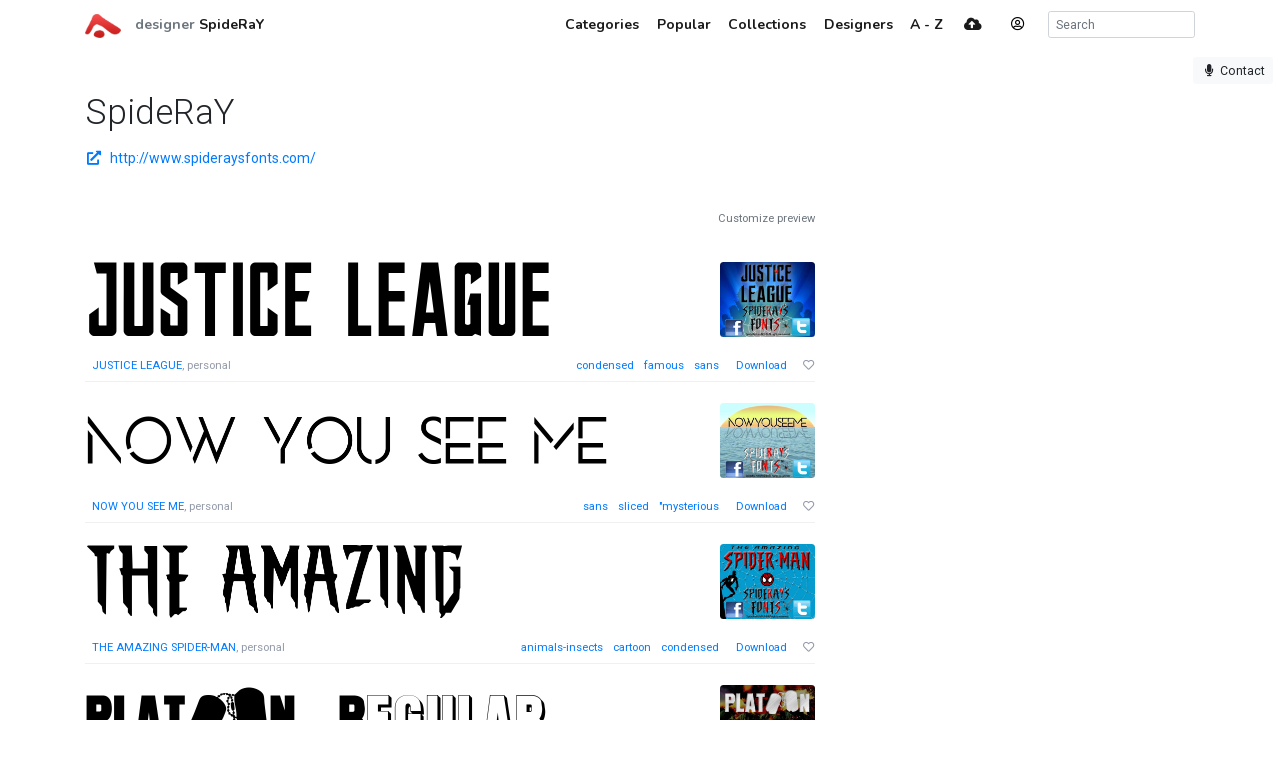

--- FILE ---
content_type: text/html; charset=utf-8
request_url: https://www.abstractfonts.com/designer/713/spideray
body_size: 7929
content:
<!DOCTYPE html><html lang="en"><head><title>SpideRaY, designer - Abstract Fonts - Download Free Fonts</title><meta http-equiv="Content-Type" charset="utf-8" content="text/html; charset=utf-8"><meta name="viewport" content="width=device-width, initial-scale=1, shrink-to-fit=no"><meta name="description" content="86 free fonts designed by SpideRaY. Download more than 10,000 free fonts hassle free, desktop and mobile optimized, around for more than 20 years. Categories, popular, designers, optional web font download and links to similar fonts. Check it out!"><meta property="og:title" content="SpideRaY, designer"><meta property="og:description" content="86 free fonts designed by SpideRaY"><meta property="og:url" content="https://www.abstractfonts.com/designer/713/spideray"><meta name="twitter:card" content="summary_large_image"><meta name="fb:app_id" content="161239513930133"><!-- Google Tag Manager -->
<script>(function(w,d,s,l,i){w[l]=w[l]||[];w[l].push({'gtm.start':
new Date().getTime(),event:'gtm.js'});var f=d.getElementsByTagName(s)[0],
j=d.createElement(s),dl=l!='dataLayer'?'&l='+l:'';j.async=true;j.src=
'https://www.googletagmanager.com/gtm.js?id='+i+dl;f.parentNode.insertBefore(j,f);
})(window,document,'script','dataLayer','GTM-WP7MRBD');</script>
<!-- End Google Tag Manager --><link href="https://fonts.googleapis.com/css2?family=Roboto:wght@300;400;700&amp;family=Nunito:wght@700&amp;display=swap" rel="stylesheet"><link rel="stylesheet" href="https://static.abstractfonts.com/ag-assets/all.production.222a46ed.css"><link rel="apple-touch-icon" sizes="180x180" href="https://static.abstractfonts.com/ag-assets/apple-touch-icon.41a9b0ec.png"><link rel="icon" type="image/png" sizes="32x32" href="https://static.abstractfonts.com/ag-assets/favicon-32x32.590b6c4e.png"><link rel="icon" type="image/png" sizes="16x16" href="https://static.abstractfonts.com/ag-assets/favicon-16x16.44751575.png"><link rel="canonical" href="https://www.abstractfonts.com/designer/713/spideray"><script src="https://static.abstractfonts.com/ag-assets/all.production.4f9d173f.js"></script><style>.ajax-loading {
  background: rgba(255, 255, 255, .975) url(https://static.abstractfonts.com/ag-assets/loading.483dada1.gif) 50% 50% no-repeat;
}
</style></head><body><!-- Google Tag Manager (noscript) -->
<noscript><iframe src="https://www.googletagmanager.com/ns.html?id=GTM-WP7MRBD"
height="0" width="0" style="display:none;visibility:hidden"></iframe></noscript>
<!-- End Google Tag Manager (noscript) --><nav class="navbar navbar-light fixed-top navbar-expand-md"><div class="container"><a class="navbar-brand af-logo py-0" href="/" title="Abstract Fonts"><img src="https://static.abstractfonts.com/ag-assets/logo.efb24b71.gif" height="24" alt="Abstract Fonts"></a><div class="navbar-text"><span class="font-weight-light text-secondary">designer </span><a class="font-weight-bold" href="/designer/713/spideray">SpideRaY</a></div><button class="navbar-toggler" data-toggle="collapse" data-target="#navbarSupportedContent"><span class="navbar-toggler-icon"></span></button><div class="collapse navbar-collapse" id="navbarSupportedContent"><ul class="navbar-nav ml-auto"><li class="nav-item"><a class="nav-link" href="/categories"><span class="d-lg-none"><i class="fa-fw fas fa-cubes"></i></span><span class="ml-1 d-none d-lg-inline">Categories</span></a></li><li class="nav-item"><a class="nav-link" href="/popular"><span class="d-lg-none"><i class="fa-fw fas fa-chart-line"></i></span><span class="ml-1 d-none d-lg-inline">Popular</span></a></li><li class="nav-item"><a class="nav-link" href="/collections"><span class="d-lg-none"><i class="fa-fw fas fa-heart"></i></span><span class="ml-1 d-none d-lg-inline">Collections</span></a></li><li class="nav-item"><a class="nav-link" href="/designer"><span class="d-lg-none"><i class="fa-fw fas fa-paint-brush"></i></span><span class="ml-1 d-none d-lg-inline">Designers</span></a></li><li class="nav-item"><a class="nav-link" href="/alpha"><span class="d-lg-none"><i class="fa-fw fas fa-sort-alpha-down"></i></span><span class="ml-1 d-none d-lg-inline">A - Z</span></a></li><li class="nav-item mx-2"><a class="nav-link" href="/upload"><i class="fa-fw fas fa-cloud-upload-alt"></i></a></li><li class="nav-item"><a class="mx-3 navbar-text" href="" onclick="User.showLoginModal(); return false;" data-toggle="tooltip" title="Log in"><i class="fa-fw far fa-user-circle"></i></a></li><li class="nav-item ml-2 d-flex"><form class="form-inline" id="search_form" action="/search/" method="GET"><input class="form-control form-control-sm my-auto" name="q" placeholder="Search" autocomplete="off" data-autocomplete-type="search"></form></li></ul></div></div></nav><div class="my-2 mx-2" id="leaveFeedback"><button class="btn btn-sm btn-light" href="#" onclick="return false"><i class="fa-fw fas fa-microphone"></i><span class="d-none d-lg-inline ml-1">Contact</span></button></div><div class="container my-4" id="af_container" data-hide-fps=""><div class="mb-5"><h1 class="mt-5 mb-3 font-weight-light">SpideRaY</h1><p class="my-2 font-weight-normal"><a href="http://www.spideraysfonts.com/" target="_blank"><span class="mr-2"><i class="fa-fw fas fa-external-link-alt"></i></span>http://www.spideraysfonts.com/</a></p><p class="my-2"></p></div><div class="row"><div class="col-lg-8"><script>$(() => { new Font.List("#fontlist_73468") })
</script><div class="card font-list" id="fontlist_73468" data-customize-preview="data-customize-preview" data-details-line="data-details-line"><div class="row mb-3"><div class="col-12"><div class="customize-preview-block"><div class="text-right small"><a class="text-secondary" href="#" onclick="$('#preview_options').toggle(); $(this).toggle()">Customize preview</a></div><div class="font-preview-options" id="preview_options" data-img-selector="#fontlist_73468 .font-link .font-image"><form class="my-0 form-horizontal" onsubmit="return false"><div class="row"><div class="col"><div class="input-group"><input class="form-control form-control-sm pop-text font-weight" name="text" maxlength="20" value="" placeholder="Your custom preview text..."/></div></div><div class="col-2 optional"><div class="d-flex align-content-center"><div data-toggle="colorpicker" data-preview-field="textColor"><input class="d-none" name="textColor" value="#000000"/><div class="colorpicker-input-addon optional"><i style="border: 1px solid black; z-index: 1000"></i></div></div><div class="d-inline ml-n2 mt-2" data-toggle="colorpicker" data-preview-field="bgColor"><input class="d-none" name="bgColor" value="#FFFFFF"/><div class="colorpicker-input-addon optional"><i style="border: 1px solid black; z-index: 999"></i></div></div></div></div><div class="col-2 optional"><button class="btn btn-sm btn-white pop-reset btn-block" title="Reset preview options"><i class="fa-fw fas fa-redo-alt"></i></button></div></div></form></div><script>$(() => {
  new PreviewOptionsPicker({ input: "#preview_options", preview: "#dyn_preview_text", user: user,
    toggleButton: "#preview_options_toggle",
    presets: {"text":"","textSize":40,"bgColor":"#FFFFFF","textColor":"#000000"}, default: {"text":"","textSize":40,"bgColor":"#FFFFFF","textColor":"#000000"} });
});</script></div></div></div><ul class="list-group list-group-flush pt-4"><li class="list-group-item font-item p-0 mb-4"><div class="row"><div class="font-item-column col-lg-12"><div class="row font-images mb-2 m-preview-size"><div class="main-image-col col-12 col-md-9"><a class="font-link" href="/font/16537" data-font-id="16537"><img class="img-fluid font-image" data-dyn-src="/font/16537/dynamic-image?s=m" src="https://static.abstractfonts.com/preview/1/6/5/3/7/img/de1650.2xm.webp" alt="free font justice-league"/></a></div><div class="col-3 d-none d-md-block text-right package-image-col"><a href="/font/16537"><img class="rounded img-fluid" src="https://static.abstractfonts.com/zips/1/6/5/3/7/contents/files/JUSTICE LEAGUE-s.png"/></a></div></div><div class="font-details d-flex justify-content-between align-items-center mb-2 mt-4"><span class="ml-2"><a class="font-name" href="/font/16537">JUSTICE LEAGUE</a>, personal</span><span><a class="af-tag mr-2  " href="/tags/condensed">condensed</a> <a class="af-tag mr-2  " href="/tags/famous">famous</a> <a class="af-tag mr-2  d-none d-md-inline" href="/tags/sans">sans</a> <a class="af-tag mr-2  d-none" href="/tags/bold">bold</a> <a class="download-font ml-2 mr-3" href="/font/16537/download" title="Download this font">Download</a><a class="like-font" href="/font/16537/like" data-font-id="16537" data-remote="true" data-toggle="tooltip" title="Like this font"><i class="fa-fw far fa-heart"></i></a></span></div></div></div></li><li class="list-group-item font-item p-0 mb-4"><div class="row"><div class="font-item-column col-lg-12"><div class="row font-images mb-2 m-preview-size"><div class="main-image-col col-12 col-md-9"><a class="font-link" href="/font/16650" data-font-id="16650"><img class="img-fluid font-image" data-dyn-src="/font/16650/dynamic-image?s=m" src="https://static.abstractfonts.com/preview/1/6/6/5/0/img/c0cf69.2xm.webp" alt="free font now-you-see-me"/></a></div><div class="col-3 d-none d-md-block text-right package-image-col"><a href="/font/16650"><img class="rounded img-fluid" src="https://static.abstractfonts.com/zips/1/6/6/5/0/contents/files/NOW YOU SEE ME-s.png"/></a></div></div><div class="font-details d-flex justify-content-between align-items-center mb-2 mt-4"><span class="ml-2"><a class="font-name" href="/font/16650">NOW YOU SEE ME</a>, personal</span><span><a class="af-tag mr-2  " href="/tags/sans">sans</a> <a class="af-tag mr-2  " href="/tags/sliced">sliced</a> <a class="af-tag mr-2  d-none d-md-inline" href="/tags/&quot;mysterious">&quot;mysterious</a> <a class="af-tag mr-2  d-none" href="/tags/whimsical">whimsical</a> <a class="download-font ml-2 mr-3" href="/font/16650/download" title="Download this font">Download</a><a class="like-font" href="/font/16650/like" data-font-id="16650" data-remote="true" data-toggle="tooltip" title="Like this font"><i class="fa-fw far fa-heart"></i></a></span></div></div></div></li><li class="list-group-item font-item p-0 mb-4"><div class="row"><div class="font-item-column col-lg-12"><div class="row font-images mb-2 m-preview-size"><div class="main-image-col col-12 col-md-9"><a class="font-link" href="/font/15439" data-font-id="15439"><img class="img-fluid font-image" data-dyn-src="/font/15439/dynamic-image?s=m" src="https://static.abstractfonts.com/preview/1/5/4/3/9/img/60638c.2xm.webp" alt="free font the-amazing-spider-man"/></a></div><div class="col-3 d-none d-md-block text-right package-image-col"><a href="/font/15439"><img class="rounded img-fluid" src="https://static.abstractfonts.com/zips/1/5/4/3/9/contents/files/The Amazing Spider-Man-s.png"/></a></div></div><div class="font-details d-flex justify-content-between align-items-center mb-2 mt-4"><span class="ml-2"><a class="font-name" href="/font/15439">THE AMAZING SPIDER-MAN</a>, personal</span><span><a class="af-tag mr-2  " href="/tags/animals-insects">animals-insects</a> <a class="af-tag mr-2  " href="/tags/cartoon">cartoon</a> <a class="af-tag mr-2  d-none d-md-inline" href="/tags/condensed">condensed</a> <a class="af-tag mr-2  d-none" href="/tags/famous">famous</a> <a class="download-font ml-2 mr-3" href="/font/15439/download" title="Download this font">Download</a><a class="like-font" href="/font/15439/like" data-font-id="15439" data-remote="true" data-toggle="tooltip" title="Like this font"><i class="fa-fw far fa-heart"></i></a></span></div></div></div></li><li class="list-group-item font-item p-0 mb-4"><div class="row"><div class="font-item-column col-lg-12"><div class="row font-images mb-2 m-preview-size"><div class="main-image-col col-12 col-md-9"><a class="font-link" href="/font/15649" data-font-id="15649"><img class="img-fluid font-image" data-dyn-src="/font/15649/dynamic-image?s=m" src="https://static.abstractfonts.com/preview/1/5/6/4/9/img/3b14a6.2xm.webp" alt="free font platoon"/></a></div><div class="col-3 d-none d-md-block text-right package-image-col"><a href="/font/15649"><img class="rounded img-fluid" src="https://static.abstractfonts.com/zips/1/5/6/4/9/contents/files/PLATOoN-s.png"/></a></div></div><div class="font-details d-flex justify-content-between align-items-center mb-2 mt-4"><span class="ml-2"><a class="font-name" href="/font/15649">PLATOoN</a>, personal</span><span><a class="af-tag mr-2  " href="/tags/3d">3d</a> <a class="af-tag mr-2  " href="/tags/condensed">condensed</a> <a class="af-tag mr-2  d-none d-md-inline" href="/tags/decorative">decorative</a> <a class="af-tag mr-2  d-none" href="/tags/grunge-trash">grunge-trash</a> <a class="download-font ml-2 mr-3" href="/font/15649/download" title="Download this font">Download</a><a class="like-font" href="/font/15649/like" data-font-id="15649" data-remote="true" data-toggle="tooltip" title="Like this font"><i class="fa-fw far fa-heart"></i></a></span></div></div></div></li><li class="list-group-item font-item p-0 mb-4"><div class="row"><div class="font-item-column col-lg-12"><div class="row font-images mb-2 m-preview-size"><div class="main-image-col col-12 col-md-9"><a class="font-link" href="/font/15735" data-font-id="15735"><img class="img-fluid font-image" data-dyn-src="/font/15735/dynamic-image?s=m" src="https://static.abstractfonts.com/preview/1/5/7/3/5/img/457fee.2xm.webp" alt="free font skyfall-done"/></a></div><div class="col-3 d-none d-md-block text-right package-image-col"><a href="/font/15735"><img class="rounded img-fluid" src="https://static.abstractfonts.com/zips/1/5/7/3/5/contents/files/SkyFall Done-s.png"/></a></div></div><div class="font-details d-flex justify-content-between align-items-center mb-2 mt-4"><span class="ml-2"><a class="font-name" href="/font/15735">SkyFall Done</a>, personal</span><span><a class="af-tag mr-2  " href="/tags/007">007</a> <a class="af-tag mr-2  " href="/tags/famous">famous</a> <a class="af-tag mr-2  d-none d-md-inline" href="/tags/grunge-trash">grunge-trash</a> <a class="af-tag mr-2  d-none" href="/tags/james-bond">james-bond</a> <a class="download-font ml-2 mr-3" href="/font/15735/download" title="Download this font">Download</a><a class="like-font" href="/font/15735/like" data-font-id="15735" data-remote="true" data-toggle="tooltip" title="Like this font"><i class="fa-fw far fa-heart"></i></a></span></div></div></div></li><li class="list-group-item font-item p-0 mb-4"><div class="row"><div class="font-item-column col-lg-12"><div class="row font-images mb-2 m-preview-size"><div class="main-image-col col-12 col-md-9"><a class="font-link" href="/font/15458" data-font-id="15458"><img class="img-fluid font-image" data-dyn-src="/font/15458/dynamic-image?s=m" src="https://static.abstractfonts.com/preview/1/5/4/5/8/img/8fd263.2xm.webp" alt="free font sport-relief"/></a></div><div class="col-3 d-none d-md-block text-right package-image-col"><a href="/font/15458"><img class="rounded img-fluid" src="https://static.abstractfonts.com/zips/1/5/4/5/8/contents/files/SPORT RELIEF-s.jpg"/></a></div></div><div class="font-details d-flex justify-content-between align-items-center mb-2 mt-4"><span class="ml-2"><a class="font-name" href="/font/15458">SPORT RELIEF</a>, personal</span><span><a class="af-tag mr-2  " href="/tags/dingbats">dingbats</a> <a class="af-tag mr-2  " href="/tags/people">people</a> <a class="af-tag mr-2  d-none d-md-inline" href="/tags/sports">sports</a> <a class="af-tag mr-2  d-none" href="/tags/bold">bold</a> <a class="download-font ml-2 mr-3" href="/font/15458/download" title="Download this font">Download</a><a class="like-font" href="/font/15458/like" data-font-id="15458" data-remote="true" data-toggle="tooltip" title="Like this font"><i class="fa-fw far fa-heart"></i></a></span></div></div></div></li><li class="list-group-item font-item p-0 mb-4"><div class="row"><div class="font-item-column col-lg-12"><div class="row font-images mb-2 m-preview-size"><div class="main-image-col col-12 col-md-9"><a class="font-link" href="/font/15575" data-font-id="15575"><img class="img-fluid font-image" data-dyn-src="/font/15575/dynamic-image?s=m" src="https://static.abstractfonts.com/preview/1/5/5/7/5/img/284492.2xm.webp" alt="free font falling-skies"/></a></div><div class="col-3 d-none d-md-block text-right package-image-col"><a href="/font/15575"><img class="rounded img-fluid" src="https://static.abstractfonts.com/zips/1/5/5/7/5/contents/files/FALLING SKIES-s.png"/></a></div></div><div class="font-details d-flex justify-content-between align-items-center mb-2 mt-4"><span class="ml-2"><a class="font-name" href="/font/15575">FALLING SKIES</a>, personal</span><span><a class="af-tag mr-2  " href="/tags/condensed">condensed</a> <a class="af-tag mr-2  " href="/tags/famous">famous</a> <a class="af-tag mr-2  d-none d-md-inline" href="/tags/normal">normal</a> <a class="af-tag mr-2  d-none" href="/tags/serif">serif</a> <a class="download-font ml-2 mr-3" href="/font/15575/download" title="Download this font">Download</a><a class="like-font" href="/font/15575/like" data-font-id="15575" data-remote="true" data-toggle="tooltip" title="Like this font"><i class="fa-fw far fa-heart"></i></a></span></div></div></div></li><li class="list-group-item font-item p-0 mb-4"><div class="row"><div class="font-item-column col-lg-12"><div class="row font-images mb-2 m-preview-size"><div class="main-image-col col-12 col-md-9"><a class="font-link" href="/font/15495" data-font-id="15495"><img class="img-fluid font-image" data-dyn-src="/font/15495/dynamic-image?s=m" src="https://static.abstractfonts.com/preview/1/5/4/9/5/img/656c8e.2xm.webp" alt="free font registration-plate-uk"/></a></div><div class="col-3 d-none d-md-block text-right package-image-col"><a href="/font/15495"><img class="rounded img-fluid" src="https://static.abstractfonts.com/zips/1/5/4/9/5/contents/files/REGISTRATION PLATE UK -s.png"/></a></div></div><div class="font-details d-flex justify-content-between align-items-center mb-2 mt-4"><span class="ml-2"><a class="font-name" href="/font/15495">REGISTRATION PLATE UK</a>, personal</span><span><a class="af-tag mr-2  " href="/tags/3d">3d</a> <a class="af-tag mr-2  " href="/tags/sans">sans</a> <a class="af-tag mr-2  d-none d-md-inline" href="/tags/square">square</a> <a class="af-tag mr-2  d-none" href="/tags/transportation">transportation</a> <a class="download-font ml-2 mr-3" href="/font/15495/download" title="Download this font">Download</a><a class="like-font" href="/font/15495/like" data-font-id="15495" data-remote="true" data-toggle="tooltip" title="Like this font"><i class="fa-fw far fa-heart"></i></a></span></div></div></div></li><li class="list-group-item font-item p-0 mb-4"><div class="row"><div class="font-item-column col-lg-12"><div class="row font-images mb-2 m-preview-size"><div class="main-image-col col-12 col-md-9"><a class="font-link" href="/font/15736" data-font-id="15736"><img class="img-fluid font-image" data-dyn-src="/font/15736/dynamic-image?s=m" src="https://static.abstractfonts.com/preview/1/5/7/3/6/img/e5ec03.2xm.webp" alt="free font nfl-jaguars"/></a></div><div class="col-3 d-none d-md-block text-right package-image-col"><a href="/font/15736"><img class="rounded img-fluid" src="https://static.abstractfonts.com/zips/1/5/7/3/6/contents/files/NFL Jaguars-s.png"/></a></div></div><div class="font-details d-flex justify-content-between align-items-center mb-2 mt-4"><span class="ml-2"><a class="font-name" href="/font/15736">NFL Jaguars</a>, personal</span><span><a class="af-tag mr-2  " href="/tags/famous">famous</a> <a class="af-tag mr-2  " href="/tags/outline">outline</a> <a class="af-tag mr-2  d-none d-md-inline" href="/tags/retro">retro</a> <a class="download-font ml-2 mr-3" href="/font/15736/download" title="Download this font">Download</a><a class="like-font" href="/font/15736/like" data-font-id="15736" data-remote="true" data-toggle="tooltip" title="Like this font"><i class="fa-fw far fa-heart"></i></a></span></div></div></div></li><li class="list-group-item py-0 px-0 mb-4 font-item"><script async="async" src="https://pagead2.googlesyndication.com/pagead/js/adsbygoogle.js?client=ca-pub-1465671752916173" crossorigin="anonymous"></script><ins class="adsbygoogle" style="display:block" data-ad-format="fluid" data-ad-layout-key="-ga-7-l-8e+mo" data-ad-client="ca-pub-1465671752916173" data-ad-slot="7064756513"></ins><script>(adsbygoogle = window.adsbygoogle || []).push({});

</script></li><li class="list-group-item font-item p-0 mb-4"><div class="row"><div class="font-item-column col-lg-12"><div class="row font-images mb-2 m-preview-size"><div class="main-image-col col-12 col-md-9"><a class="font-link" href="/font/15993" data-font-id="15993"><img class="img-fluid font-image" data-dyn-src="/font/15993/dynamic-image?s=m" src="https://static.abstractfonts.com/preview/1/5/9/9/3/img/0082cf.2xm.webp" alt="free font minecraft-pe"/></a></div><div class="col-3 d-none d-md-block text-right package-image-col"><a href="/font/15993"><img class="rounded img-fluid" src="https://static.abstractfonts.com/zips/1/5/9/9/3/contents/files/MINECRAFT PE-s.png"/></a></div></div><div class="font-details d-flex justify-content-between align-items-center mb-2 mt-4"><span class="ml-2"><a class="font-name" href="/font/15993">MINECRAFT PE</a>, personal</span><span><a class="af-tag mr-2  " href="/tags/3d">3d</a> <a class="af-tag mr-2  " href="/tags/outline">outline</a> <a class="af-tag mr-2  d-none d-md-inline" href="/tags/retro">retro</a> <a class="af-tag mr-2  d-none" href="/tags/square">square</a> <a class="download-font ml-2 mr-3" href="/font/15993/download" title="Download this font">Download</a><a class="like-font" href="/font/15993/like" data-font-id="15993" data-remote="true" data-toggle="tooltip" title="Like this font"><i class="fa-fw far fa-heart"></i></a></span></div></div></div></li><li class="list-group-item font-item p-0 mb-4"><div class="row"><div class="font-item-column col-lg-12"><div class="row font-images mb-2 m-preview-size"><div class="main-image-col col-12 col-md-9"><a class="font-link" href="/font/15533" data-font-id="15533"><img class="img-fluid font-image" data-dyn-src="/font/15533/dynamic-image?s=m" src="https://static.abstractfonts.com/preview/1/5/5/3/3/img/635833.2xm.webp" alt="free font alcatraz"/></a></div><div class="col-3 d-none d-md-block text-right package-image-col"><a href="/font/15533"><img class="rounded img-fluid" src="https://static.abstractfonts.com/zips/1/5/5/3/3/contents/files/ALCATRAZ-s.png"/></a></div></div><div class="font-details d-flex justify-content-between align-items-center mb-2 mt-4"><span class="ml-2"><a class="font-name" href="/font/15533">ALCATRAZ</a>, personal</span><span><a class="af-tag mr-2  " href="/tags/condensed">condensed</a> <a class="af-tag mr-2  " href="/tags/grunge-trash">grunge-trash</a> <a class="af-tag mr-2  d-none d-md-inline" href="/tags/sans">sans</a> <a class="af-tag mr-2  d-none" href="/tags/grunge">grunge</a> <a class="download-font ml-2 mr-3" href="/font/15533/download" title="Download this font">Download</a><a class="like-font" href="/font/15533/like" data-font-id="15533" data-remote="true" data-toggle="tooltip" title="Like this font"><i class="fa-fw far fa-heart"></i></a></span></div></div></div></li><li class="list-group-item font-item p-0 mb-4"><div class="row"><div class="font-item-column col-lg-12"><div class="row font-images mb-2 m-preview-size"><div class="main-image-col col-12 col-md-9"><a class="font-link" href="/font/15286" data-font-id="15286"><img class="img-fluid font-image" data-dyn-src="/font/15286/dynamic-image?s=m" src="https://static.abstractfonts.com/preview/1/5/2/8/6/img/824a7f.2xm.webp" alt="free font calligraphy-pen"/></a></div><div class="col-3 d-none d-md-block text-right package-image-col"><a href="/font/15286"><img class="rounded img-fluid" src="https://static.abstractfonts.com/zips/1/5/2/8/6/contents/files/Calligraphy Pen-s.png"/></a></div></div><div class="font-details d-flex justify-content-between align-items-center mb-2 mt-4"><span class="ml-2"><a class="font-name" href="/font/15286">Calligraphy Pen</a>, personal</span><span><a class="af-tag mr-2  " href="/tags/calligraphy">calligraphy</a> <a class="af-tag mr-2  " href="/tags/handwritten">handwritten</a> <a class="af-tag mr-2  d-none d-md-inline" href="/tags/elegant">elegant</a> <a class="af-tag mr-2  d-none" href="/tags/cursive">cursive</a> <a class="download-font ml-2 mr-3" href="/font/15286/download" title="Download this font">Download</a><a class="like-font" href="/font/15286/like" data-font-id="15286" data-remote="true" data-toggle="tooltip" title="Like this font"><i class="fa-fw far fa-heart"></i></a></span></div></div></div></li><li class="list-group-item font-item p-0 mb-4"><div class="row"><div class="font-item-column col-lg-12"><div class="row font-images mb-2 m-preview-size"><div class="main-image-col col-12 col-md-9"><a class="font-link" href="/font/16535" data-font-id="16535"><img class="img-fluid font-image" data-dyn-src="/font/16535/dynamic-image?s=m" src="https://static.abstractfonts.com/preview/1/6/5/3/5/img/b35ed8.2xm.webp" alt="free font divergent"/></a></div><div class="col-3 d-none d-md-block text-right package-image-col"><a href="/font/16535"><img class="rounded img-fluid" src="https://static.abstractfonts.com/zips/1/6/5/3/5/contents/files/DIVERGENT-s.png"/></a></div></div><div class="font-details d-flex justify-content-between align-items-center mb-2 mt-4"><span class="ml-2"><a class="font-name" href="/font/16535">DIVERGENT</a>, personal</span><span><a class="af-tag mr-2  " href="/tags/slab-serif">slab-serif</a> <a class="af-tag mr-2  " href="/tags/modern">modern</a> <a class="af-tag mr-2  d-none d-md-inline" href="/tags/futuristic">futuristic</a> <a class="af-tag mr-2  d-none" href="/tags/bold">bold</a> <a class="download-font ml-2 mr-3" href="/font/16535/download" title="Download this font">Download</a><a class="like-font" href="/font/16535/like" data-font-id="16535" data-remote="true" data-toggle="tooltip" title="Like this font"><i class="fa-fw far fa-heart"></i></a></span></div></div></div></li><li class="list-group-item font-item p-0 mb-4"><div class="row"><div class="font-item-column col-lg-12"><div class="row font-images mb-2 m-preview-size"><div class="main-image-col col-12 col-md-9"><a class="font-link" href="/font/15448" data-font-id="15448"><img class="img-fluid font-image" data-dyn-src="/font/15448/dynamic-image?s=m" src="https://static.abstractfonts.com/preview/1/5/4/4/8/img/43a4e4.2xm.webp" alt="free font i-am-sherlocked"/></a></div><div class="col-3 d-none d-md-block text-right package-image-col"><a href="/font/15448"><img class="rounded img-fluid" src="https://static.abstractfonts.com/zips/1/5/4/4/8/contents/files/I AM SHERLOCKED-s.png"/></a></div></div><div class="font-details d-flex justify-content-between align-items-center mb-2 mt-4"><span class="ml-2"><a class="font-name" href="/font/15448">I AM SHERLOCKED</a>, personal</span><span><a class="af-tag mr-2  " href="/tags/distorted">distorted</a> <a class="af-tag mr-2  " href="/tags/famous">famous</a> <a class="af-tag mr-2  d-none d-md-inline" href="/tags/grunge-trash">grunge-trash</a> <a class="af-tag mr-2  d-none" href="/tags/sans">sans</a> <a class="download-font ml-2 mr-3" href="/font/15448/download" title="Download this font">Download</a><a class="like-font" href="/font/15448/like" data-font-id="15448" data-remote="true" data-toggle="tooltip" title="Like this font"><i class="fa-fw far fa-heart"></i></a></span></div></div></div></li><li class="list-group-item font-item p-0 mb-4"><div class="row"><div class="font-item-column col-lg-12"><div class="row font-images mb-2 m-preview-size"><div class="main-image-col col-12 col-md-9"><a class="font-link" href="/font/15318" data-font-id="15318"><img class="img-fluid font-image" data-dyn-src="/font/15318/dynamic-image?s=m" src="https://static.abstractfonts.com/preview/1/5/3/1/8/img/b39050.2xm.webp" alt="free font wizards-magic"/></a></div><div class="col-3 d-none d-md-block text-right package-image-col"><a href="/font/15318"><img class="rounded img-fluid" src="https://static.abstractfonts.com/zips/1/5/3/1/8/contents/files/Wizards' Magic-s.jpg"/></a></div></div><div class="font-details d-flex justify-content-between align-items-center mb-2 mt-4"><span class="ml-2"><a class="font-name" href="/font/15318">Wizards Magic</a>, personal</span><span><a class="af-tag mr-2  " href="/tags/cartoon">cartoon</a> <a class="af-tag mr-2  " href="/tags/curly">curly</a> <a class="af-tag mr-2  d-none d-md-inline" href="/tags/medieval">medieval</a> <a class="af-tag mr-2  d-none" href="/tags/fantasy">fantasy</a> <a class="download-font ml-2 mr-3" href="/font/15318/download" title="Download this font">Download</a><a class="like-font" href="/font/15318/like" data-font-id="15318" data-remote="true" data-toggle="tooltip" title="Like this font"><i class="fa-fw far fa-heart"></i></a></span></div></div></div></li><li class="list-group-item font-item p-0 mb-4"><div class="row"><div class="font-item-column col-lg-12"><div class="row font-images mb-2 m-preview-size"><div class="main-image-col col-12 col-md-9"><a class="font-link" href="/font/15461" data-font-id="15461"><img class="img-fluid font-image" data-dyn-src="/font/15461/dynamic-image?s=m" src="https://static.abstractfonts.com/preview/1/5/4/6/1/img/05b695.2xm.webp" alt="free font marvel-heroes"/></a></div><div class="col-3 d-none d-md-block text-right package-image-col"><a href="/font/15461"><img class="rounded img-fluid" src="https://static.abstractfonts.com/zips/1/5/4/6/1/contents/files/MARVEL-HEROES-s.png"/></a></div></div><div class="font-details d-flex justify-content-between align-items-center mb-2 mt-4"><span class="ml-2"><a class="font-name" href="/font/15461">MARVEL HEROES</a>, personal</span><span><a class="af-tag mr-2  " href="/tags/cartoon">cartoon</a> <a class="af-tag mr-2  " href="/tags/dingbats">dingbats</a> <a class="af-tag mr-2  d-none d-md-inline" href="/tags/people">people</a> <a class="download-font ml-2 mr-3" href="/font/15461/download" title="Download this font">Download</a><a class="like-font" href="/font/15461/like" data-font-id="15461" data-remote="true" data-toggle="tooltip" title="Like this font"><i class="fa-fw far fa-heart"></i></a></span></div></div></div></li><li class="list-group-item font-item p-0 mb-4"><div class="row"><div class="font-item-column col-lg-12"><div class="row font-images mb-2 m-preview-size"><div class="main-image-col col-12"><a class="font-link" href="/font/15185" data-font-id="15185"><img class="img-fluid font-image" data-dyn-src="/font/15185/dynamic-image?s=m" src="https://static.abstractfonts.com/preview/1/5/1/8/5/img/0d0063.2xm.webp" alt="free font kidnap-note"/></a></div></div><div class="font-details d-flex justify-content-between align-items-center mb-2 mt-4"><span class="ml-2"><a class="font-name" href="/font/15185">Kidnap Note</a>, personal</span><span><a class="af-tag mr-2  " href="/tags/fontbats">fontbats</a> <a class="af-tag mr-2  " href="/tags/ransom">ransom</a> <a class="af-tag mr-2  d-none d-md-inline" href="/tags/square">square</a> <a class="download-font ml-2 mr-3" href="/font/15185/download" title="Download this font">Download</a><a class="like-font" href="/font/15185/like" data-font-id="15185" data-remote="true" data-toggle="tooltip" title="Like this font"><i class="fa-fw far fa-heart"></i></a></span></div></div></div></li><li class="list-group-item font-item p-0 mb-4"><div class="row"><div class="font-item-column col-lg-12"><div class="row font-images mb-2 m-preview-size"><div class="main-image-col col-12 col-md-9"><a class="font-link" href="/font/15023" data-font-id="15023"><img class="img-fluid font-image" data-dyn-src="/font/15023/dynamic-image?s=m" src="https://static.abstractfonts.com/preview/1/5/0/2/3/img/3634e8.2xm.webp" alt="free font the-mighty-avengers"/></a></div><div class="col-3 d-none d-md-block text-right package-image-col"><a href="/font/15023"><img class="rounded img-fluid" src="https://static.abstractfonts.com/zips/1/5/0/2/3/contents/files/The Mighty Avengers-s.png"/></a></div></div><div class="font-details d-flex justify-content-between align-items-center mb-2 mt-4"><span class="ml-2"><a class="font-name" href="/font/15023">The Mighty Avengers</a>, personal</span><span><a class="af-tag mr-2  " href="/tags/cartoon">cartoon</a> <a class="af-tag mr-2  " href="/tags/curly">curly</a> <a class="af-tag mr-2  d-none d-md-inline" href="/tags/famous">famous</a> <a class="af-tag mr-2  d-none" href="/tags/heavy">heavy</a> <a class="download-font ml-2 mr-3" href="/font/15023/download" title="Download this font">Download</a><a class="like-font" href="/font/15023/like" data-font-id="15023" data-remote="true" data-toggle="tooltip" title="Like this font"><i class="fa-fw far fa-heart"></i></a></span></div></div></div></li><li class="list-group-item font-item p-0 mb-4"><div class="row"><div class="font-item-column col-lg-12"><div class="row font-images mb-2 m-preview-size"><div class="main-image-col col-12 col-md-9"><a class="font-link" href="/font/15498" data-font-id="15498"><img class="img-fluid font-image" data-dyn-src="/font/15498/dynamic-image?s=m" src="https://static.abstractfonts.com/preview/1/5/4/9/8/img/a69a9e.2xm.webp" alt="free font license-plate-usa"/></a></div><div class="col-3 d-none d-md-block text-right package-image-col"><a href="/font/15498"><img class="rounded img-fluid" src="https://static.abstractfonts.com/zips/1/5/4/9/8/contents/files/LICENSE PLATE USA-s.png"/></a></div></div><div class="font-details d-flex justify-content-between align-items-center mb-2 mt-4"><span class="ml-2"><a class="font-name" href="/font/15498">LICENSE PLATE USA</a>, personal</span><span><a class="af-tag mr-2  " href="/tags/sans">sans</a> <a class="af-tag mr-2  " href="/tags/square">square</a> <a class="af-tag mr-2  d-none d-md-inline" href="/tags/transportation">transportation</a> <a class="download-font ml-2 mr-3" href="/font/15498/download" title="Download this font">Download</a><a class="like-font" href="/font/15498/like" data-font-id="15498" data-remote="true" data-toggle="tooltip" title="Like this font"><i class="fa-fw far fa-heart"></i></a></span></div></div></div></li><li class="list-group-item font-item p-0 mb-4"><div class="row"><div class="font-item-column col-lg-12"><div class="row font-images mb-2 m-preview-size"><div class="main-image-col col-12 col-md-9"><a class="font-link" href="/font/16536" data-font-id="16536"><img class="img-fluid font-image" data-dyn-src="/font/16536/dynamic-image?s=m" src="https://static.abstractfonts.com/preview/1/6/5/3/6/img/9d7653.2xm.webp" alt="free font cereal-killerz"/></a></div><div class="col-3 d-none d-md-block text-right package-image-col"><a href="/font/16536"><img class="rounded img-fluid" src="https://static.abstractfonts.com/zips/1/6/5/3/6/contents/files/CEREAL KILLERZ-s.png"/></a></div></div><div class="font-details d-flex justify-content-between align-items-center mb-2 mt-4"><span class="ml-2"><a class="font-name" href="/font/16536">CEREAL KILLERZ</a>, personal</span><span><a class="af-tag mr-2  " href="/tags/distorted">distorted</a> <a class="af-tag mr-2  " href="/tags/horror">horror</a> <a class="af-tag mr-2  d-none d-md-inline" href="/tags/playful">playful</a> <a class="af-tag mr-2  d-none" href="/tags/thematic">thematic</a> <a class="download-font ml-2 mr-3" href="/font/16536/download" title="Download this font">Download</a><a class="like-font" href="/font/16536/like" data-font-id="16536" data-remote="true" data-toggle="tooltip" title="Like this font"><i class="fa-fw far fa-heart"></i></a></span></div></div></div></li><li class="list-group-item font-item p-0 mb-4"><div class="row"><div class="font-item-column col-lg-12"><div class="row font-images mb-2 m-preview-size"><div class="main-image-col col-12 col-md-9"><a class="font-link" href="/font/15740" data-font-id="15740"><img class="img-fluid font-image" data-dyn-src="/font/15740/dynamic-image?s=m" src="https://static.abstractfonts.com/preview/1/5/7/4/0/img/7cab59.2xm.webp" alt="free font lol"/></a></div><div class="col-3 d-none d-md-block text-right package-image-col"><a href="/font/15740"><img class="rounded img-fluid" src="https://static.abstractfonts.com/zips/1/5/7/4/0/contents/files/LOL!-s.png"/></a></div></div><div class="font-details d-flex justify-content-between align-items-center mb-2 mt-4"><span class="ml-2"><a class="font-name" href="/font/15740">LOL!</a>, personal</span><span><a class="af-tag mr-2  " href="/tags/cartoon">cartoon</a> <a class="af-tag mr-2  " href="/tags/condensed">condensed</a> <a class="af-tag mr-2  d-none d-md-inline" href="/tags/sans">sans</a> <a class="af-tag mr-2  d-none" href="/tags/funny">funny</a> <a class="download-font ml-2 mr-3" href="/font/15740/download" title="Download this font">Download</a><a class="like-font" href="/font/15740/like" data-font-id="15740" data-remote="true" data-toggle="tooltip" title="Like this font"><i class="fa-fw far fa-heart"></i></a></span></div></div></div></li><li class="list-group-item font-item p-0 mb-4"><div class="row"><div class="font-item-column col-lg-12"><div class="row font-images mb-2 m-preview-size"><div class="main-image-col col-12 col-md-9"><a class="font-link" href="/font/15545" data-font-id="15545"><img class="img-fluid font-image" data-dyn-src="/font/15545/dynamic-image?s=m" src="https://static.abstractfonts.com/preview/1/5/5/4/5/img/e5f6cc.2xm.webp" alt="free font save-the-honeybee"/></a></div><div class="col-3 d-none d-md-block text-right package-image-col"><a href="/font/15545"><img class="rounded img-fluid" src="https://static.abstractfonts.com/zips/1/5/5/4/5/contents/files/SAVE THE HONEYBEE-s.png"/></a></div></div><div class="font-details d-flex justify-content-between align-items-center mb-2 mt-4"><span class="ml-2"><a class="font-name" href="/font/15545">SAVE THE HONEYBEE</a>, personal</span><span><a class="af-tag mr-2  " href="/tags/animals-insects">animals-insects</a> <a class="af-tag mr-2  " href="/tags/fontbats">fontbats</a> <a class="af-tag mr-2  d-none d-md-inline" href="/tags/decorative">decorative</a> <a class="af-tag mr-2  d-none" href="/tags/playful">playful</a> <a class="download-font ml-2 mr-3" href="/font/15545/download" title="Download this font">Download</a><a class="like-font" href="/font/15545/like" data-font-id="15545" data-remote="true" data-toggle="tooltip" title="Like this font"><i class="fa-fw far fa-heart"></i></a></span></div></div></div></li><li class="list-group-item font-item p-0 mb-4"><div class="row"><div class="font-item-column col-lg-12"><div class="row font-images mb-2 m-preview-size"><div class="main-image-col col-12 col-md-9"><a class="font-link" href="/font/15689" data-font-id="15689"><img class="img-fluid font-image" data-dyn-src="/font/15689/dynamic-image?s=m" src="https://static.abstractfonts.com/preview/1/5/6/8/9/img/ee6a45.2xm.webp" alt="free font etaoin-shrdlu"/></a></div><div class="col-3 d-none d-md-block text-right package-image-col"><a href="/font/15689"><img class="rounded img-fluid" src="https://static.abstractfonts.com/zips/1/5/6/8/9/contents/files/etaoin shrdlu-s.png"/></a></div></div><div class="font-details d-flex justify-content-between align-items-center mb-2 mt-4"><span class="ml-2"><a class="font-name" href="/font/15689">etaoin shrdlu</a>, personal</span><span><a class="af-tag mr-2  " href="/tags/3d">3d</a> <a class="af-tag mr-2  " href="/tags/distorted">distorted</a> <a class="af-tag mr-2  d-none d-md-inline" href="/tags/serif">serif</a> <a class="af-tag mr-2  d-none" href="/tags/&quot;minimalist">&quot;minimalist</a> <a class="download-font ml-2 mr-3" href="/font/15689/download" title="Download this font">Download</a><a class="like-font" href="/font/15689/like" data-font-id="15689" data-remote="true" data-toggle="tooltip" title="Like this font"><i class="fa-fw far fa-heart"></i></a></span></div></div></div></li><li class="list-group-item font-item p-0 mb-4"><div class="row"><div class="font-item-column col-lg-12"><div class="row font-images mb-2 m-preview-size"><div class="main-image-col col-12 col-md-9"><a class="font-link" href="/font/15402" data-font-id="15402"><img class="img-fluid font-image" data-dyn-src="/font/15402/dynamic-image?s=m" src="https://static.abstractfonts.com/preview/1/5/4/0/2/img/396609.2xm.webp" alt="free font blush-bear"/></a></div><div class="col-3 d-none d-md-block text-right package-image-col"><a href="/font/15402"><img class="rounded img-fluid" src="https://static.abstractfonts.com/zips/1/5/4/0/2/contents/files/BLUSH BEAR-s.png"/></a></div></div><div class="font-details d-flex justify-content-between align-items-center mb-2 mt-4"><span class="ml-2"><a class="font-name" href="/font/15402">BLUSH BEAR</a>, personal</span><span><a class="af-tag mr-2  " href="/tags/cartoon">cartoon</a> <a class="af-tag mr-2  " href="/tags/fontbats">fontbats</a> <a class="af-tag mr-2  d-none d-md-inline" href="/tags/outline">outline</a> <a class="af-tag mr-2  d-none" href="/tags/rounded">rounded</a> <a class="download-font ml-2 mr-3" href="/font/15402/download" title="Download this font">Download</a><a class="like-font" href="/font/15402/like" data-font-id="15402" data-remote="true" data-toggle="tooltip" title="Like this font"><i class="fa-fw far fa-heart"></i></a></span></div></div></div></li><li class="list-group-item font-item p-0 mb-4"><div class="row"><div class="font-item-column col-lg-12"><div class="row font-images mb-2 m-preview-size"><div class="main-image-col col-12 col-md-9"><a class="font-link" href="/font/15593" data-font-id="15593"><img class="img-fluid font-image" data-dyn-src="/font/15593/dynamic-image?s=m" src="https://static.abstractfonts.com/preview/1/5/5/9/3/img/677349.2xm.webp" alt="free font spider-man-eclipse"/></a></div><div class="col-3 d-none d-md-block text-right package-image-col"><a href="/font/15593"><img class="rounded img-fluid" src="https://static.abstractfonts.com/zips/1/5/5/9/3/contents/files/SPIDER-MAN ECLIPSE-s.png"/></a></div></div><div class="font-details d-flex justify-content-between align-items-center mb-2 mt-4"><span class="ml-2"><a class="font-name" href="/font/15593">SPIDER-MAN:ECLIPSE</a>, personal</span><span><a class="af-tag mr-2  " href="/tags/animals-insects">animals-insects</a> <a class="af-tag mr-2  " href="/tags/famous">famous</a> <a class="af-tag mr-2  d-none d-md-inline" href="/tags/grunge-trash">grunge-trash</a> <a class="af-tag mr-2  d-none" href="/tags/sans">sans</a> <a class="download-font ml-2 mr-3" href="/font/15593/download" title="Download this font">Download</a><a class="like-font" href="/font/15593/like" data-font-id="15593" data-remote="true" data-toggle="tooltip" title="Like this font"><i class="fa-fw far fa-heart"></i></a></span></div></div></div></li><li class="list-group-item font-item p-0 mb-4"><div class="row"><div class="font-item-column col-lg-12"><div class="row font-images mb-2 m-preview-size"><div class="main-image-col col-12 col-md-9"><a class="font-link" href="/font/15453" data-font-id="15453"><img class="img-fluid font-image" data-dyn-src="/font/15453/dynamic-image?s=m" src="https://static.abstractfonts.com/preview/1/5/4/5/3/img/65346e.2xm.webp" alt="free font the-x-files"/></a></div><div class="col-3 d-none d-md-block text-right package-image-col"><a href="/font/15453"><img class="rounded img-fluid" src="https://static.abstractfonts.com/zips/1/5/4/5/3/contents/files/The X-Files-s.png"/></a></div></div><div class="font-details d-flex justify-content-between align-items-center mb-2 mt-4"><span class="ml-2"><a class="font-name" href="/font/15453">The X-Files</a>, personal</span><span><a class="af-tag mr-2  " href="/tags/famous">famous</a> <a class="af-tag mr-2  " href="/tags/grunge-trash">grunge-trash</a> <a class="af-tag mr-2  d-none d-md-inline" href="/tags/typewriter">typewriter</a> <a class="download-font ml-2 mr-3" href="/font/15453/download" title="Download this font">Download</a><a class="like-font" href="/font/15453/like" data-font-id="15453" data-remote="true" data-toggle="tooltip" title="Like this font"><i class="fa-fw far fa-heart"></i></a></span></div></div></div></li><li class="list-group-item font-item p-0 mb-4"><div class="row"><div class="font-item-column col-lg-12"><div class="row font-images mb-2 m-preview-size"><div class="main-image-col col-12 col-md-9"><a class="font-link" href="/font/15020" data-font-id="15020"><img class="img-fluid font-image" data-dyn-src="/font/15020/dynamic-image?s=m" src="https://static.abstractfonts.com/preview/1/5/0/2/0/img/68feb0.2xm.webp" alt="free font misfits"/></a></div><div class="col-3 d-none d-md-block text-right package-image-col"><a href="/font/15020"><img class="rounded img-fluid" src="https://static.abstractfonts.com/zips/1/5/0/2/0/contents/files/MISFITS-s.png"/></a></div></div><div class="font-details d-flex justify-content-between align-items-center mb-2 mt-4"><span class="ml-2"><a class="font-name" href="/font/15020">MISFITS</a>, personal</span><span><a class="af-tag mr-2  " href="/tags/grunge-trash">grunge-trash</a> <a class="af-tag mr-2  " href="/tags/stencil">stencil</a> <a class="download-font ml-2 mr-3" href="/font/15020/download" title="Download this font">Download</a><a class="like-font" href="/font/15020/like" data-font-id="15020" data-remote="true" data-toggle="tooltip" title="Like this font"><i class="fa-fw far fa-heart"></i></a></span></div></div></div></li><li class="list-group-item font-item p-0 mb-4"><div class="row"><div class="font-item-column col-lg-12"><div class="row font-images mb-2 m-preview-size"><div class="main-image-col col-12 col-md-9"><a class="font-link" href="/font/15149" data-font-id="15149"><img class="img-fluid font-image" data-dyn-src="/font/15149/dynamic-image?s=m" src="https://static.abstractfonts.com/preview/1/5/1/4/9/img/7a00a6.2xm.webp" alt="free font heroes"/></a></div><div class="col-3 d-none d-md-block text-right package-image-col"><a href="/font/15149"><img class="rounded img-fluid" src="https://static.abstractfonts.com/zips/1/5/1/4/9/contents/files/HEROES-s.png"/></a></div></div><div class="font-details d-flex justify-content-between align-items-center mb-2 mt-4"><span class="ml-2"><a class="font-name" href="/font/15149">HEROES</a>, personal</span><span><a class="af-tag mr-2  " href="/tags/famous">famous</a> <a class="af-tag mr-2  " href="/tags/handwriting">handwriting</a> <a class="af-tag mr-2  d-none d-md-inline" href="/tags/sans">sans</a> <a class="af-tag mr-2  d-none" href="/tags/bold">bold</a> <a class="download-font ml-2 mr-3" href="/font/15149/download" title="Download this font">Download</a><a class="like-font" href="/font/15149/like" data-font-id="15149" data-remote="true" data-toggle="tooltip" title="Like this font"><i class="fa-fw far fa-heart"></i></a></span></div></div></div></li><li class="list-group-item font-item p-0 mb-4"><div class="row"><div class="font-item-column col-lg-12"><div class="row font-images mb-2 m-preview-size"><div class="main-image-col col-12 col-md-9"><a class="font-link" href="/font/15282" data-font-id="15282"><img class="img-fluid font-image" data-dyn-src="/font/15282/dynamic-image?s=m" src="https://static.abstractfonts.com/preview/1/5/2/8/2/img/c84c59.2xm.webp" alt="free font pencil-stencil"/></a></div><div class="col-3 d-none d-md-block text-right package-image-col"><a href="/font/15282"><img class="rounded img-fluid" src="https://static.abstractfonts.com/zips/1/5/2/8/2/contents/files/PENCIL STENCIL-s.png"/></a></div></div><div class="font-details d-flex justify-content-between align-items-center mb-2 mt-4"><span class="ml-2"><a class="font-name" href="/font/15282">PENCIL STENCIL</a>, personal</span><span><a class="af-tag mr-2  " href="/tags/distorted">distorted</a> <a class="af-tag mr-2  " href="/tags/grunge-trash">grunge-trash</a> <a class="af-tag mr-2  d-none d-md-inline" href="/tags/stencil">stencil</a> <a class="af-tag mr-2  d-none" href="/tags/handwriting">handwriting</a> <a class="download-font ml-2 mr-3" href="/font/15282/download" title="Download this font">Download</a><a class="like-font" href="/font/15282/like" data-font-id="15282" data-remote="true" data-toggle="tooltip" title="Like this font"><i class="fa-fw far fa-heart"></i></a></span></div></div></div></li><li class="list-group-item font-item p-0 mb-4"><div class="row"><div class="font-item-column col-lg-12"><div class="row font-images mb-2 m-preview-size"><div class="main-image-col col-12 col-md-9"><a class="font-link" href="/font/15320" data-font-id="15320"><img class="img-fluid font-image" data-dyn-src="/font/15320/dynamic-image?s=m" src="https://static.abstractfonts.com/preview/1/5/3/2/0/img/55e11e.2xm.webp" alt="free font generator-rex"/></a></div><div class="col-3 d-none d-md-block text-right package-image-col"><a href="/font/15320"><img class="rounded img-fluid" src="https://static.abstractfonts.com/zips/1/5/3/2/0/contents/files/Generator REX-s.png"/></a></div></div><div class="font-details d-flex justify-content-between align-items-center mb-2 mt-4"><span class="ml-2"><a class="font-name" href="/font/15320">Generator REX</a>, personal</span><span><a class="af-tag mr-2  " href="/tags/cartoon">cartoon</a> <a class="af-tag mr-2  " href="/tags/fuzzy">fuzzy</a> <a class="af-tag mr-2  d-none d-md-inline" href="/tags/square">square</a> <a class="af-tag mr-2  d-none" href="/tags/decorative">decorative</a> <a class="download-font ml-2 mr-3" href="/font/15320/download" title="Download this font">Download</a><a class="like-font" href="/font/15320/like" data-font-id="15320" data-remote="true" data-toggle="tooltip" title="Like this font"><i class="fa-fw far fa-heart"></i></a></span></div></div></div></li><li class="list-group-item font-item p-0 mb-4"><div class="row"><div class="font-item-column col-lg-12"><div class="row font-images mb-2 m-preview-size"><div class="main-image-col col-12"><a class="font-link" href="/font/14983" data-font-id="14983"><img class="img-fluid font-image" data-dyn-src="/font/14983/dynamic-image?s=m" src="https://static.abstractfonts.com/preview/1/4/9/8/3/img/c68ea1.2xm.webp" alt="free font the-evnt"/></a></div></div><div class="font-details d-flex justify-content-between align-items-center mb-2 mt-4"><span class="ml-2"><a class="font-name" href="/font/14983">the EV$NT</a>, personal</span><span><a class="af-tag mr-2  " href="/tags/military">military</a> <a class="af-tag mr-2  " href="/tags/sans">sans</a> <a class="af-tag mr-2  d-none d-md-inline" href="/tags/square">square</a> <a class="af-tag mr-2  d-none" href="/tags/decorative">decorative</a> <a class="download-font ml-2 mr-3" href="/font/14983/download" title="Download this font">Download</a><a class="like-font" href="/font/14983/like" data-font-id="14983" data-remote="true" data-toggle="tooltip" title="Like this font"><i class="fa-fw far fa-heart"></i></a></span></div></div></div></li><li class="list-group-item font-item p-0 mb-4"><div class="row"><div class="font-item-column col-lg-12"><div class="row font-images mb-2 m-preview-size"><div class="main-image-col col-12 col-md-9"><a class="font-link" href="/font/15747" data-font-id="15747"><img class="img-fluid font-image" data-dyn-src="/font/15747/dynamic-image?s=m" src="https://static.abstractfonts.com/preview/1/5/7/4/7/img/7cdfd6.2xm.webp" alt="free font golfabet"/></a></div><div class="col-3 d-none d-md-block text-right package-image-col"><a href="/font/15747"><img class="rounded img-fluid" src="https://static.abstractfonts.com/zips/1/5/7/4/7/contents/files/GOLFABET-s.png"/></a></div></div><div class="font-details d-flex justify-content-between align-items-center mb-2 mt-4"><span class="ml-2"><a class="font-name" href="/font/15747">GOLFABET</a>, personal</span><span><a class="af-tag mr-2  " href="/tags/fontbats">fontbats</a> <a class="af-tag mr-2  " href="/tags/rounded">rounded</a> <a class="af-tag mr-2  d-none d-md-inline" href="/tags/weird">weird</a> <a class="af-tag mr-2  d-none" href="/tags/decorative">decorative</a> <a class="download-font ml-2 mr-3" href="/font/15747/download" title="Download this font">Download</a><a class="like-font" href="/font/15747/like" data-font-id="15747" data-remote="true" data-toggle="tooltip" title="Like this font"><i class="fa-fw far fa-heart"></i></a></span></div></div></div></li><li class="list-group-item font-item p-0 mb-4"><div class="row"><div class="font-item-column col-lg-12"><div class="row font-images mb-2 m-preview-size"><div class="main-image-col col-12 col-md-9"><a class="font-link" href="/font/15191" data-font-id="15191"><img class="img-fluid font-image" data-dyn-src="/font/15191/dynamic-image?s=m" src="https://static.abstractfonts.com/preview/1/5/1/9/1/img/796196.2xm.webp" alt="free font garfield-the-cat"/></a></div><div class="col-3 d-none d-md-block text-right package-image-col"><a href="/font/15191"><img class="rounded img-fluid" src="https://static.abstractfonts.com/zips/1/5/1/9/1/contents/files/GARFIELD the CAT-s.png"/></a></div></div><div class="font-details d-flex justify-content-between align-items-center mb-2 mt-4"><span class="ml-2"><a class="font-name" href="/font/15191">GARFIELD the CAT</a>, personal</span><span><a class="af-tag mr-2  " href="/tags/cartoon">cartoon</a> <a class="af-tag mr-2  " href="/tags/distorted">distorted</a> <a class="af-tag mr-2  d-none d-md-inline" href="/tags/famous">famous</a> <a class="af-tag mr-2  d-none" href="/tags/rounded">rounded</a> <a class="download-font ml-2 mr-3" href="/font/15191/download" title="Download this font">Download</a><a class="like-font" href="/font/15191/like" data-font-id="15191" data-remote="true" data-toggle="tooltip" title="Like this font"><i class="fa-fw far fa-heart"></i></a></span></div></div></div></li><li class="list-group-item font-item p-0 mb-4"><div class="row"><div class="font-item-column col-lg-12"><div class="row font-images mb-2 m-preview-size"><div class="main-image-col col-12"><a class="font-link" href="/font/14922" data-font-id="14922"><img class="img-fluid font-image" data-dyn-src="/font/14922/dynamic-image?s=m" src="https://static.abstractfonts.com/preview/1/4/9/2/2/img/38db2a.2xm.webp" alt="free font clashed-dinosaurs"/></a></div></div><div class="font-details d-flex justify-content-between align-items-center mb-2 mt-4"><span class="ml-2"><a class="font-name" href="/font/14922">Clashed Dinosaurs</a>, free</span><span><a class="af-tag mr-2  " href="/tags/distorted">distorted</a> <a class="af-tag mr-2  " href="/tags/italic">italic</a> <a class="af-tag mr-2  d-none d-md-inline" href="/tags/sans">sans</a> <a class="af-tag mr-2  d-none" href="/tags/square">square</a> <a class="download-font ml-2 mr-3" href="/font/14922/download" title="Download this font">Download</a><a class="like-font" href="/font/14922/like" data-font-id="14922" data-remote="true" data-toggle="tooltip" title="Like this font"><i class="fa-fw far fa-heart"></i></a></span></div></div></div></li><li class="list-group-item font-item p-0 mb-4"><div class="row"><div class="font-item-column col-lg-12"><div class="row font-images mb-2 m-preview-size"><div class="main-image-col col-12 col-md-9"><a class="font-link" href="/font/15265" data-font-id="15265"><img class="img-fluid font-image" data-dyn-src="/font/15265/dynamic-image?s=m" src="https://static.abstractfonts.com/preview/1/5/2/6/5/img/c6cc17.2xm.webp" alt="free font rosetta-stone"/></a></div><div class="col-3 d-none d-md-block text-right package-image-col"><a href="/font/15265"><img class="rounded img-fluid" src="https://static.abstractfonts.com/zips/1/5/2/6/5/contents/files/ROSETTA STONE-s.png"/></a></div></div><div class="font-details d-flex justify-content-between align-items-center mb-2 mt-4"><span class="ml-2"><a class="font-name" href="/font/15265">ROSETTA STONE</a>, personal</span><span><a class="af-tag mr-2  " href="/tags/animals-insects">animals-insects</a> <a class="af-tag mr-2  " href="/tags/dingbats">dingbats</a> <a class="af-tag mr-2  d-none d-md-inline" href="/tags/famous">famous</a> <a class="af-tag mr-2  d-none" href="/tags/greek">greek</a> <a class="download-font ml-2 mr-3" href="/font/15265/download" title="Download this font">Download</a><a class="like-font" href="/font/15265/like" data-font-id="15265" data-remote="true" data-toggle="tooltip" title="Like this font"><i class="fa-fw far fa-heart"></i></a></span></div></div></div></li><li class="list-group-item font-item p-0 mb-4"><div class="row"><div class="font-item-column col-lg-12"><div class="row font-images mb-2 m-preview-size"><div class="main-image-col col-12"><a class="font-link" href="/font/15006" data-font-id="15006"><img class="img-fluid font-image" data-dyn-src="/font/15006/dynamic-image?s=m" src="https://static.abstractfonts.com/preview/1/5/0/0/6/img/f6b974.2xm.webp" alt="free font lazytown"/></a></div></div><div class="font-details d-flex justify-content-between align-items-center mb-2 mt-4"><span class="ml-2"><a class="font-name" href="/font/15006">LAZYTOWN</a>, personal</span><span><a class="af-tag mr-2  " href="/tags/cartoon">cartoon</a> <a class="af-tag mr-2  " href="/tags/italic">italic</a> <a class="af-tag mr-2  d-none d-md-inline" href="/tags/outline">outline</a> <a class="af-tag mr-2  d-none" href="/tags/playful">playful</a> <a class="download-font ml-2 mr-3" href="/font/15006/download" title="Download this font">Download</a><a class="like-font" href="/font/15006/like" data-font-id="15006" data-remote="true" data-toggle="tooltip" title="Like this font"><i class="fa-fw far fa-heart"></i></a></span></div></div></div></li><li class="list-group-item font-item p-0 mb-4"><div class="row"><div class="font-item-column col-lg-12"><div class="row font-images mb-2 m-preview-size"><div class="main-image-col col-12 col-md-9"><a class="font-link" href="/font/15748" data-font-id="15748"><img class="img-fluid font-image" data-dyn-src="/font/15748/dynamic-image?s=m" src="https://static.abstractfonts.com/preview/1/5/7/4/8/img/dd609e.2xm.webp" alt="free font video-pirate"/></a></div><div class="col-3 d-none d-md-block text-right package-image-col"><a href="/font/15748"><img class="rounded img-fluid" src="https://static.abstractfonts.com/zips/1/5/7/4/8/contents/files/VIDEO PIRATE-s.png"/></a></div></div><div class="font-details d-flex justify-content-between align-items-center mb-2 mt-4"><span class="ml-2"><a class="font-name" href="/font/15748">VIDEO PIRATE</a>, personal</span><span><a class="af-tag mr-2  " href="/tags/distorted">distorted</a> <a class="af-tag mr-2  " href="/tags/grunge-trash">grunge-trash</a> <a class="download-font ml-2 mr-3" href="/font/15748/download" title="Download this font">Download</a><a class="like-font" href="/font/15748/like" data-font-id="15748" data-remote="true" data-toggle="tooltip" title="Like this font"><i class="fa-fw far fa-heart"></i></a></span></div></div></div></li><li class="list-group-item font-item p-0 mb-4"><div class="row"><div class="font-item-column col-lg-12"><div class="row font-images mb-2 m-preview-size"><div class="main-image-col col-12 col-md-9"><a class="font-link" href="/font/15691" data-font-id="15691"><img class="img-fluid font-image" data-dyn-src="/font/15691/dynamic-image?s=m" src="https://static.abstractfonts.com/preview/1/5/6/9/1/img/3b37e0.2xm.webp" alt="free font elektra-assassin"/></a></div><div class="col-3 d-none d-md-block text-right package-image-col"><a href="/font/15691"><img class="rounded img-fluid" src="https://static.abstractfonts.com/zips/1/5/6/9/1/contents/files/ELEKTRA ASSASSIN-s.png"/></a></div></div><div class="font-details d-flex justify-content-between align-items-center mb-2 mt-4"><span class="ml-2"><a class="font-name" href="/font/15691">ELEKTRA ASSASSIN</a>, personal</span><span><a class="af-tag mr-2  " href="/tags/cartoon">cartoon</a> <a class="af-tag mr-2  " href="/tags/condensed">condensed</a> <a class="af-tag mr-2  d-none d-md-inline" href="/tags/dingbats">dingbats</a> <a class="af-tag mr-2  d-none" href="/tags/spiky">spiky</a> <a class="download-font ml-2 mr-3" href="/font/15691/download" title="Download this font">Download</a><a class="like-font" href="/font/15691/like" data-font-id="15691" data-remote="true" data-toggle="tooltip" title="Like this font"><i class="fa-fw far fa-heart"></i></a></span></div></div></div></li><li class="list-group-item font-item p-0 mb-4"><div class="row"><div class="font-item-column col-lg-12"><div class="row font-images mb-2 m-preview-size"><div class="main-image-col col-12 col-md-9"><a class="font-link" href="/font/15189" data-font-id="15189"><img class="img-fluid font-image" data-dyn-src="/font/15189/dynamic-image?s=m" src="https://static.abstractfonts.com/preview/1/5/1/8/9/img/d5f492.2xm.webp" alt="free font crimson-petal"/></a></div><div class="col-3 d-none d-md-block text-right package-image-col"><a href="/font/15189"><img class="rounded img-fluid" src="https://static.abstractfonts.com/zips/1/5/1/8/9/contents/files/CRIMSON PETAL-s.jpg"/></a></div></div><div class="font-details d-flex justify-content-between align-items-center mb-2 mt-4"><span class="ml-2"><a class="font-name" href="/font/15189">Crimson Petal</a>, personal</span><span><a class="af-tag mr-2  " href="/tags/distorted">distorted</a> <a class="af-tag mr-2  " href="/tags/serif">serif</a> <a class="af-tag mr-2  d-none d-md-inline" href="/tags/handwritten">handwritten</a> <a class="af-tag mr-2  d-none" href="/tags/organic">organic</a> <a class="download-font ml-2 mr-3" href="/font/15189/download" title="Download this font">Download</a><a class="like-font" href="/font/15189/like" data-font-id="15189" data-remote="true" data-toggle="tooltip" title="Like this font"><i class="fa-fw far fa-heart"></i></a></span></div></div></div></li><li class="list-group-item font-item p-0 mb-4"><div class="row"><div class="font-item-column col-lg-12"><div class="row font-images mb-2 m-preview-size"><div class="main-image-col col-12 col-md-9"><a class="font-link" href="/font/15338" data-font-id="15338"><img class="img-fluid font-image" data-dyn-src="/font/15338/dynamic-image?s=m" src="https://static.abstractfonts.com/preview/1/5/3/3/8/img/5c7bb1.2xm.webp" alt="free font thundercats-ho"/></a></div><div class="col-3 d-none d-md-block text-right package-image-col"><a href="/font/15338"><img class="rounded img-fluid" src="https://static.abstractfonts.com/zips/1/5/3/3/8/contents/files/ThunderCats-Ho!-s.png"/></a></div></div><div class="font-details d-flex justify-content-between align-items-center mb-2 mt-4"><span class="ml-2"><a class="font-name" href="/font/15338">ThunderCats-Ho!</a>, personal</span><span><a class="af-tag mr-2  " href="/tags/cartoon">cartoon</a> <a class="af-tag mr-2  " href="/tags/decorative">decorative</a> <a class="af-tag mr-2  d-none d-md-inline" href="/tags/famous">famous</a> <a class="af-tag mr-2  d-none" href="/tags/spiky">spiky</a> <a class="download-font ml-2 mr-3" href="/font/15338/download" title="Download this font">Download</a><a class="like-font" href="/font/15338/like" data-font-id="15338" data-remote="true" data-toggle="tooltip" title="Like this font"><i class="fa-fw far fa-heart"></i></a></span></div></div></div></li></ul><div class="row"><div class="col-sm-12 py-4 mt-3 bg-light"><div class="pagination d-flex justify-content-between"><span class="my-auto mx-3"><span class="d-none d-lg-inline">Page </span>1 of 3</span><a class="btn btn-primary" href="/designer/713/spideray?p=2"><span class="d-none d-lg-inline">Next page </span><i class="fa-fw fas fa-angle-right"></i></a></div></div></div></div></div><div class="col-lg-4"><div class="mb-5"><script async src="https://pagead2.googlesyndication.com/pagead/js/adsbygoogle.js"></script>
<!-- Generic Font List V-Ads -->
<ins class="adsbygoogle"
     style="display:block"
     data-ad-client="ca-pub-1465671752916173"
     data-ad-slot="1436470407"
     data-ad-format="vertical"
     data-full-width-responsive="true"></ins>
<script>
  (adsbygoogle = window.adsbygoogle || []).push({});
</script></div><script async src="https://pagead2.googlesyndication.com/pagead/js/adsbygoogle.js"></script>
<!-- Generic Font List H-Ads -->
<ins class="adsbygoogle"
     style="display:block"
     data-ad-client="ca-pub-1465671752916173"
     data-ad-slot="4365067837"
     data-ad-format="horizontal"
     data-full-width-responsive="true"></ins>
<script>
     (adsbygoogle = window.adsbygoogle || []).push({});
</script></div></div><div class="my-5">Looking for more fonts? Check out our <a href="/newfonts">New</a>, <a href="/tags/sans">Sans</a>, <a href="/tags/script">Script</a>, <a href="/tags/handwriting">Handwriting</a> fonts or <a href="/categories">Categories</a></div><div class="my-5"><script async src="https://pagead2.googlesyndication.com/pagead/js/adsbygoogle.js?client=ca-pub-1465671752916173" crossorigin="anonymous"></script><ins class="adsbygoogle" style="display:block" data-ad-client="ca-pub-1465671752916173" data-ad-slot="1860758882" data-ad-format="auto" data-full-width-responsive="true"></ins><script>(adsbygoogle = window.adsbygoogle || []).push({});
</script></div><div class="mt-5 justify-content-between d-flex"><span>abstract fonts</span><a href="https://twitter.com/abstractfonts" target="_blank"><i class="fa-fw fab fa-twitter"></i></a><a class="leave-feedback" href="#">contact us</a><a href="/privacy-policy">privacy policy</a><span><a href="/wfg/" title="Web Font Genarator">web font generator</a></span></div></div><div class="d-flex ajax-loading align-items-center justify-content-center"><small style="padding-top: 100px">Processing</small></div><script>user = new User({"avatar":"//www.gravatar.com/avatar/d415f0e30c471dfdd9bc4f827329ef48?default=mp"});</script></body></html>

--- FILE ---
content_type: text/html; charset=utf-8
request_url: https://www.google.com/recaptcha/api2/aframe
body_size: 268
content:
<!DOCTYPE HTML><html><head><meta http-equiv="content-type" content="text/html; charset=UTF-8"></head><body><script nonce="wrrWjqDlb8S5YNZptElG0w">/** Anti-fraud and anti-abuse applications only. See google.com/recaptcha */ try{var clients={'sodar':'https://pagead2.googlesyndication.com/pagead/sodar?'};window.addEventListener("message",function(a){try{if(a.source===window.parent){var b=JSON.parse(a.data);var c=clients[b['id']];if(c){var d=document.createElement('img');d.src=c+b['params']+'&rc='+(localStorage.getItem("rc::a")?sessionStorage.getItem("rc::b"):"");window.document.body.appendChild(d);sessionStorage.setItem("rc::e",parseInt(sessionStorage.getItem("rc::e")||0)+1);localStorage.setItem("rc::h",'1769164348052');}}}catch(b){}});window.parent.postMessage("_grecaptcha_ready", "*");}catch(b){}</script></body></html>